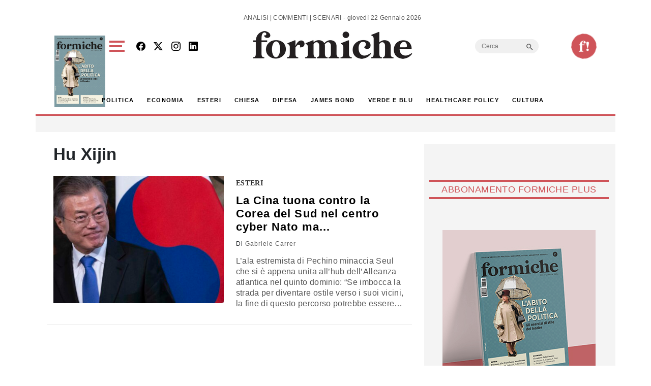

--- FILE ---
content_type: text/html; charset=utf-8
request_url: https://www.google.com/recaptcha/api2/aframe
body_size: 264
content:
<!DOCTYPE HTML><html><head><meta http-equiv="content-type" content="text/html; charset=UTF-8"></head><body><script nonce="1lZ3A4QU1ulcydSe-2SpqA">/** Anti-fraud and anti-abuse applications only. See google.com/recaptcha */ try{var clients={'sodar':'https://pagead2.googlesyndication.com/pagead/sodar?'};window.addEventListener("message",function(a){try{if(a.source===window.parent){var b=JSON.parse(a.data);var c=clients[b['id']];if(c){var d=document.createElement('img');d.src=c+b['params']+'&rc='+(localStorage.getItem("rc::a")?sessionStorage.getItem("rc::b"):"");window.document.body.appendChild(d);sessionStorage.setItem("rc::e",parseInt(sessionStorage.getItem("rc::e")||0)+1);localStorage.setItem("rc::h",'1769073361761');}}}catch(b){}});window.parent.postMessage("_grecaptcha_ready", "*");}catch(b){}</script></body></html>

--- FILE ---
content_type: application/javascript; charset=utf-8
request_url: https://fundingchoicesmessages.google.com/f/AGSKWxX9PyKUOHEJY9ETbJZgbicKov7AH5qXTE6jYGnCslxfDcxbGoqs7ivZ32BgEHNhBoSlzeopFQm7F4BpHwOhMPQFPSm8tT79u6FPQm0QALGtBwC-p9JqJR8AvaTLahj2bug9SbsqY-Hs4cjxfnsVzuHLRfxuUOgaiRknMG4JEOkhDJlsgoPMerLeFzxi/_/RdmAdFeed.=DisplayAd&/adlift4__160_ad_/ad-lil.
body_size: -1287
content:
window['c37361a1-023e-4516-98b3-b0e50f6a8540'] = true;